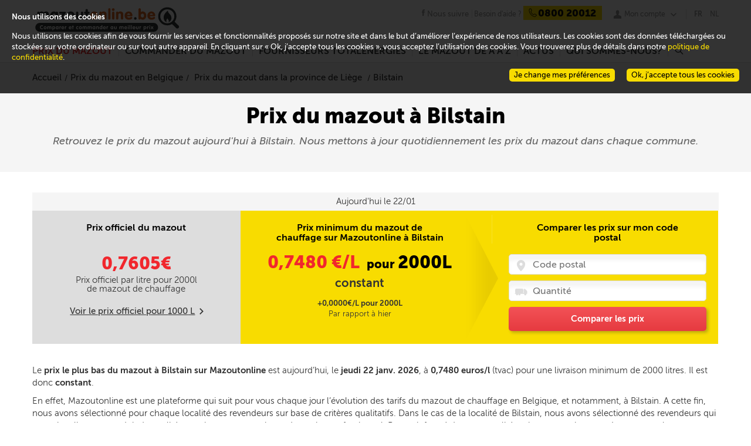

--- FILE ---
content_type: text/html; charset=utf-8
request_url: https://www.mazout-on-line.be/fr/prix-du-mazout-en-belgique/prix-du-mazout-dans-votre-ville/bilstain
body_size: 17407
content:
<!DOCTYPE html><html lang="fr" data-lang="fr-BE"><head><meta charset="utf-8" /><meta name="viewport" content="width=device-width, initial-scale=1" /><title>Prix du mazout à Bilstain : 0,7480 €/litre</title><meta name="description" content="Tous les jours le prix du mazout à Bilstain sur Mazoutonline.be. Achetez votre mazout au meilleur moment et faîtes des économies !" /><meta http-equiv="X-UA-Compatible" content="IE=edge" /><!--[if lt IE 9]><script crossorigin="anonymous" integrity="sha256-oS8HmMogfhbJtbkwDjO9YIok2ILK/MxUZJGAkB9cYhI=" src="/scripts/ie8.min-h-edacb033.js"></script><script crossorigin="anonymous" integrity="sha256-ixzZDyJh1+9XkSTiMmBVkfUsLFn7Ivp0mECI4frnkEQ=" src="/scripts/externals-frontoffice/ie-html5-h-a3b17a19.js"></script><link crossorigin="anonymous" href="/css/common-ie8-h-473d5ab2.css" integrity="sha256-zpXZFyA0EUMEBFLrAzkaiHTYljbyM1muvBOS+69/u0Q=" rel="stylesheet" /></link><![endif]--> <!--[if lt IE 10]><script crossorigin="anonymous" integrity="sha256-xeuhDdFRqXHolUNW6Ou1TQ21lvL27rQiWf0WDjDVcyo=" src="/scripts/externals-frontoffice/placeholder-h-f9a839e8.js"></script><script crossorigin="anonymous" integrity="sha256-DH7u/KaProT+pVaQJr0RAdfUwylzQoYtLbWMVaZU21Q=" src="/scripts/ie9.min-h-36361feb.js"></script><![endif]--><style type="text/css">@font-face{font-family:total;src:url("/fonts/total-v-2.eot");src:url("/fonts/total-v-2.eot?#iefix") format("embedded-opentype"),url("/fonts/total-v-2.woff") format("woff"),url("/fonts/total-v-2.ttf") format("truetype"),url("/fonts/total-v-2.#total") format("svg");font-weight:normal;font-style:normal}</style><link rel="alternate" href="/fr/prix-du-mazout-en-belgique/prix-du-mazout-dans-votre-ville/bilstain" hreflang="fr-be" /><link rel="alternate" href="/nl/mazoutprijs-in-belgie/mazoutprijs-in-uw-stad/bilstain" hreflang="nl-be" /><script type="application/ld+json">
    {  "@context" : "http://schema.org",
    "@type" : "WebSite",
    "name" : "www.mazout-on-line.be",
    "alternateName" : "Comparer et commander au meilleur prix",
    "url" : "https://www.mazout-on-line.be"
    }
    {  "@context" : "http://schema.org",
    "@type" : "Organization",
    "name" : "www.mazout-on-line.be",
    "url" : "https://www.mazout-on-line.be",
    "logo" : "https://www.mazout-on-line.be/images/design/logo-mol-fr.svg",
    }
    { "@context" : "http://schema.org"",
    "@type" : "Organization"",
    "name" : "www.mazout-on-line.be"",
    "url" : "https://www.mazout-on-line.be",
    "sameAs" : [ "http://www.facebook.com",
    "http://www.twitter.com"]
    }
</script><link crossorigin="anonymous" href="/bootstrap/css/bootstrap.min-h-3bc9cff3.css" integrity="sha256-c8IPYGtnmAsxJ2fBu2rQhRzERvMxuLCOBqvoupUBUts=" rel="stylesheet" /><link crossorigin="anonymous" href="/css/frontoffice.min-h-21a3f7bd.css" integrity="sha256-umMUECoSCvrtp30x4pbPnCXUIz4ALxPwRnaWGLL1BO0=" rel="stylesheet" /><script crossorigin="anonymous" integrity="sha256-a4jx85qGmjSQ+xnaEEfAfkd2ZIPCmttpxYql1qqlyec=" src="/scripts/polyfill.min-h-b40d4a7f.js"></script><link rel="apple-touch-icon" sizes="57x57" href="/apple-touch-icon-57x57-h-40C61C62.png" /><link rel="apple-touch-icon" sizes="60x60" href="/apple-touch-icon-60x60-h-BE2EBECF.png" /><link rel="apple-touch-icon" sizes="72x72" href="/apple-touch-icon-72x72-h-55550AC2.png" /><link rel="apple-touch-icon" sizes="76x76" href="/apple-touch-icon-76x76-h-1B21F17D.png" /><link rel="apple-touch-icon" sizes="114x114" href="/apple-touch-icon-114x114-h-82588C5D.png" /><link rel="apple-touch-icon" sizes="120x120" href="/apple-touch-icon-120x120-h-8E8A1352.png" /><link rel="apple-touch-icon" sizes="144x144" href="/apple-touch-icon-144x144-h-EDB3BB1B.png" /><link rel="apple-touch-icon" sizes="152x152" href="/apple-touch-icon-152x152-h-5B77B4C2.png" /><link rel="apple-touch-icon" sizes="180x180" href="/apple-touch-icon-180x180-h-B8673591.png" /><link rel="icon" type="image/png" href="/favicon-32x32-h-627800C0.png" sizes="32x32" /><link rel="icon" type="image/png" href="/favicon-194x194-h-1E781B71.png" sizes="194x194" /><link rel="icon" type="image/png" href="/favicon-96x96-h-A18ED434.png" sizes="96x96" /><link rel="icon" type="image/png" href="/android-chrome-192x192-h-C1492D20.png" sizes="192x192" /><link rel="icon" type="image/png" href="/favicon-16x16-h-13B76F97.png" sizes="16x16" /><link rel="manifest" href="/Manifest/manifest-h-35B363DE.json" /><meta name="msapplication-TileColor" content="#da532c" /><meta name="msapplication-TileImage" content="/mstile-144x144-h-C97B47FD.png" /><meta name="theme-color" content="#ffffff" /><script crossorigin="anonymous" integrity="sha256-UuY4Fti2efQtmTvkkruZxxMGfAKN+HAy2P1UtN3nTj8=" src="/scripts/jquery-1.10.2.min-h-1dada6b1.js"></script><script crossorigin="anonymous" integrity="sha256-xNBpvv/4tkEEK6+SwkD0kV03boD3Cl0bJNHzGCpstEM=" src="/scripts/jquery-ui.min-h-ac004d30.js"></script><link crossorigin="anonymous" href="/css/cookie-law.min-h-23b16e04.css" integrity="sha256-nASSnvpCiSe6TqYlAz1b1t2MAR8Qaqn+GFwjUwq1MQk=" rel="stylesheet" /></head><body data-host="https://logs1406" data-key="561890" data-lang="1" data-xtcore="xtcore.js" data-screen-set="mazout-online-prod-RegistrationLogin"><div class="helpdesk-chat" data-lang=""></div><div class="notifications"><ul></ul><span data-message-id="loadPage">Une erreur technique est survenue lors de l&#39;ex&#233;cution de la page</span></div><header class="main-size" itemscope="itemscope" itemtype="http://schema.org/Corporation"><a class="mobile-burger" href="#" rel="nofollow"><div>x</div></a> <a class="mobile-account" href="#" rel="nofollow"><div>u</div></a>  <a class="mobile-facebook" href="https://www.facebook.com/mazoutonline/" rel="nofollow"><div>j</div></a> <a class="logo" itemprop="url" href="/fr/"> <img itemprop="logo" src="/images/design/logo-mol-fr-h-67718F9E.svg" alt="Comparer et commander au meilleur prix" /> </a><aside><a class="facebook-link" href="https://www.facebook.com/mazoutonline/" target="_blank"><span>Nous suivre</span></a> <span class="help"> <span itemprop="name" class="help-name">Mazoutonline</span> <span class="help-text">Besoin d&#39;aide ?</span> <span itemprop="telephone" class="help-phone"><span>0800 20012</span></span> </span> <span class="my-account"><ul class="menu-account no-popup"><li><span> <a href="#" rel="nofollow" class="popin-link" data-popin="login"> Mon compte </a> </span> <span></span><ul></ul></li></ul></span> <span class="language-selector"> <span> <a class="selector current-language" href="/fr/prix-du-mazout-en-belgique/prix-du-mazout-dans-votre-ville/bilstain">FR</a> <a href="/nl/mazoutprijs-in-belgie/mazoutprijs-in-uw-stad/bilstain">NL</a> </span> </span></aside></header><nav class="main-size main-menu"><div><div class="mobile-help"><div class="help"><div class="mobile-search"><input type="search" placeholder="Rechercher" /> <a href="/fr/recherche/"><span>r</span></a></div><div class="language-selector-nav"><a class="active" href="/fr/prix-du-mazout-en-belgique/prix-du-mazout-dans-votre-ville/bilstain">FR</a> <a href="/nl/mazoutprijs-in-belgie/mazoutprijs-in-uw-stad/bilstain">NL</a></div><span class="help-text">Besoin d&#39;aide ?</span> <span class="help-phone phone-clickable-mobile"> <span> <tel>0800 20012</tel> </span> </span></div></div><ul class="menu"><li id="2723"><a href="/fr/prix-du-mazout-en-belgique/" class="red-link desktop-menu selected-link">Prix du mazout</a> <a href="#" class="red-link mobile-menu" onclick="displayFrontMenu($('#2723'))">Prix du mazout</a> <span></span><ul><li class="submenu-3-zones submenu-price-fuel submenu-price-fuel-fr"><ul><li><a href="/fr/prix-du-mazout-en-belgique/">Prix du mazout aujourd&#39;hui</a></li><li><a href="/fr/prix-du-mazout-en-belgique/prix-officiel-du-mazout/">Prix officiel du mazout</a></li><li><a href="/fr/prix-du-mazout-en-belgique/decomposition-du-prix-du-mazout/">D&#233;composition du prix du mazout</a></li><li><a href="/fr/prix-du-mazout-en-belgique/evolution-et-prevision-du-prix-du-mazout/">Evolution et pr&#233;vision du prix du mazout</a></li><li><a href="/fr/prix-du-mazout-en-belgique/comparer-les-prix-du-mazout/">Comparer les prix du mazout</a></li></ul><ul class="sub-price-chart"><li><strong class="oil-price-evolution-title"> Evolution du prix officiel du mazout </strong><div class="widget-pricehistorychart" data-month-labels="janv.|févr.|mars|avr.|mai|juin|juil.|août|sept.|oct.|nov.|déc." data-official-price="Prix du mazout" data-bigview="False" data-hidenewslettersubscribe="" data-showinfopriceexpert="" data-showrange="True" data-webserviceurl="" data-hidepriceevolutiondetails="" data-cityid="" data-quarter="True"><div><div class="graph"><canvas class="widget-pricehistorychart-chart"></canvas> <select style="display:none"><option value="Month">1 mois</option><option value="Quarter" selected="selected">3 mois</option><option value="Half">6 mois</option><option value="Year">1 an</option><option value="ThreeYears">3 ans</option><option value="FiveYears">5 ans</option></select><div class="widget-pricehistorychart-tooltip"></div></div></div><div class="widget-pricehistorychart-footer"><div>Par rapport &#224; la semaine derni&#232;re :<br /> <strong> Prix en hausse <span>0,7605€</span><sub>/l</sub> <b data-icon="k"></b> </strong></div></div></div><script type="text/x-jsrender" id="legend-template">
    {{for Series}}
    <span class="legend-line" style="border-bottom-color:{{:Color}}; border-bottom-width:{{:LineWidth}}px"></span>
    <span class="legend-label">{{:Name}}</span>
    {{/for}}
</script></li><li></li></ul><ul class="sub-suppliers-finder-form"><li><div class="widget-suppliersfinderform widget-suppliersfinderform-mini"><span class="headline"> <strong> </strong> </span> <span class="sub-headline"> <strong>Prix du mazout pr&#232;s de chez vous</strong> </span><form class="validate" id="filterForm"><p class="beforeCP"><span class="zipcode"> <input id="widget-suppliersfinderform-2 widget-suppliersfinderform-mini-zipcode-2" name="widget-suppliersfinderform-2 widget-suppliersfinderform-mini-zipcode-2" class="text-box text-box-size-1 error-tablet-bottom error-mobile-bottom error-bottom" type="number" pattern="\d*" placeholder="Code postal" required="required" data-rule-required="true" data-rule-digits="true" data-rule-range="1000,9999" data-msg-range="Code postal incorrect" data-rule-check-zipcode="true" /> </span></p><p class="afterCP" hidden="hidden"><a href="#" rel="nofollow" class="quantityButton minus" style="text-decoration:none"> <span> - </span> </a> <span class="quantity"> <input name="widget-suppliersfinderform-2 widget-suppliersfinderform-mini-quantity-2" id="widget-suppliersfinderform-2 widget-suppliersfinderform-mini-quantity-2" class="text-box text-box-size-1 error-tablet-bottom error-mobile-bottom error-bottom" type="number" pattern="\d*" placeholder="Quantité" required="required" data-rule-required="true" data-rule-digits="true" data-rule-range="500,3000" data-msg-range="Veuillez entrer une quantité entre 500 et 2000L" /> <label class="quantityLabel">litres</label> </span> <a href="#" rel="nofollow" class="quantityButton plus" style="text-decoration:none"> <span> + </span> </a></p><p class="beforeCP"><a href="#" rel="nofollow" class="action-button-size-3 button-red search cp"> <span> Suivant </span> </a></p><p class="afterCP" hidden="hidden"><a href="/fr/voir-les-prix/" rel="nofollow" class="action-button-size-3 button-red search price"> <span> Comparer les prix </span> </a></p></form></div></li></ul></li></ul></li><li id="1977"><a href="/fr/commander-du-mazout/achat-de-mazout/" class="red-link desktop-menu">Commander du mazout</a> <a href="#" class="red-link mobile-menu" onclick="displayFrontMenu($('#1977'))">Commander du mazout</a> <span></span><ul><li class="submenu-3-zones submenu-order-fuel submenu-order-fuel-fr"><ul><li><a href="/fr/commander-du-mazout/achat-de-mazout/">Achat de mazout</a></li><li><a href="/fr/commander-du-mazout/livraison-de-mazout/">Livraison de mazout</a></li><li><a href="/fr/commander-du-mazout/commander-son-mazout-moins-cher/">Commande de mazout moins cher</a></li><li><a href="/fr/commander-du-mazout/quel-est-le-meilleur-moment-pour-commander/">Quel est le meilleur moment pour commander ?</a></li><li><a href="/fr/commander-du-mazout/mazout-pour-les-professionnels/">Mazout pour les professionnels</a></li><li><a href="/fr/commander-du-mazout/quel-mazout-choisir/">Quel mazout choisir ?</a></li><li><a href="/fr/commander-du-mazout/achat-groupe-de-mazout/">Achat group&#233; de mazout</a></li></ul><ul class="sub-how-to-order"><li><div><span class="headline"> Commander sur Mazoutonline<br />C'est très simple! </span><ul><li><span class="bullet">1</span> <span class="bullet-text">Vous comparez les prix et services des fournisseurs TotalEnergies près de chez vous</span></li><li><span class="bullet">2</span> <span class="bullet-text">Vous choississez le fournisseur TotalEnergies qui vous convient</span></li><li><span class="bullet">3</span> <span class="bullet-text">Vous convenez des modalités de livraison avec votre fournisseur TotalEnergies</span></li></ul><img data-lazy="" class="order" data-src="/images/design/order-fr-h-6C5AA86C.svg" alt="Je commande" /> <img data-lazy="" class="order-arrow" data-src="/images/design/order-arrow-h-9F50DBAB.svg" /></div></li></ul><ul class="sub-suppliers-finder-form"><li><div class="widget-suppliersfinderform widget-suppliersfinderform-mini"><span class="headline"> <strong> </strong> </span> <span class="sub-headline"> <strong>Prix du mazout pr&#232;s de chez vous</strong> </span><form class="validate" id="filterForm"><p class="beforeCP"><span class="zipcode"> <input id="widget-suppliersfinderform-1 widget-suppliersfinderform-mini-zipcode-1" name="widget-suppliersfinderform-1 widget-suppliersfinderform-mini-zipcode-1" class="text-box text-box-size-1 error-tablet-bottom error-mobile-bottom error-bottom" type="number" pattern="\d*" placeholder="Code postal" required="required" data-rule-required="true" data-rule-digits="true" data-rule-range="1000,9999" data-msg-range="Code postal incorrect" data-rule-check-zipcode="true" /> </span></p><p class="afterCP" hidden="hidden"><a href="#" rel="nofollow" class="quantityButton minus" style="text-decoration:none"> <span> - </span> </a> <span class="quantity"> <input name="widget-suppliersfinderform-1 widget-suppliersfinderform-mini-quantity-1" id="widget-suppliersfinderform-1 widget-suppliersfinderform-mini-quantity-1" class="text-box text-box-size-1 error-tablet-bottom error-mobile-bottom error-bottom" type="number" pattern="\d*" placeholder="Quantité" required="required" data-rule-required="true" data-rule-digits="true" data-rule-range="500,3000" data-msg-range="Veuillez entrer une quantité entre 500 et 2000L" /> <label class="quantityLabel">litres</label> </span> <a href="#" rel="nofollow" class="quantityButton plus" style="text-decoration:none"> <span> + </span> </a></p><p class="beforeCP"><a href="#" rel="nofollow" class="action-button-size-3 button-red search cp"> <span> Suivant </span> </a></p><p class="afterCP" hidden="hidden"><a href="/fr/voir-les-prix/" rel="nofollow" class="action-button-size-3 button-red search price"> <span> Comparer les prix </span> </a></p></form></div></li></ul></li></ul></li><li id="2741"><a href="/fr/fournisseurs/" class="red-link desktop-menu">Fournisseurs TotalEnergies</a> <a href="#" class="red-link mobile-menu" onclick="displayFrontMenu($('#2741'))">Fournisseurs TotalEnergies</a> <span></span><ul><li class="submenu-3-zones submenu-supplier submenu-supplier-fr"><ul class="sub-suppliers-finder-form"><li><div class="widget-suppliersfinderform widget-suppliersfinderform-mini"><span class="headline"> <strong> </strong> </span> <span class="sub-headline"> <strong>Prix du mazout pr&#232;s de chez vous</strong> </span><form class="validate" id="filterForm"><p class="beforeCP"><span class="zipcode"> <input id="widget-suppliersfinderform-3 widget-suppliersfinderform-mini-zipcode-3" name="widget-suppliersfinderform-3 widget-suppliersfinderform-mini-zipcode-3" class="text-box text-box-size-1 error-tablet-bottom error-mobile-bottom error-bottom" type="number" pattern="\d*" placeholder="Code postal" required="required" data-rule-required="true" data-rule-digits="true" data-rule-range="1000,9999" data-msg-range="Code postal incorrect" data-rule-check-zipcode="true" /> </span></p><p class="afterCP" hidden="hidden"><a href="#" rel="nofollow" class="quantityButton minus" style="text-decoration:none"> <span> - </span> </a> <span class="quantity"> <input name="widget-suppliersfinderform-3 widget-suppliersfinderform-mini-quantity-3" id="widget-suppliersfinderform-3 widget-suppliersfinderform-mini-quantity-3" class="text-box text-box-size-1 error-tablet-bottom error-mobile-bottom error-bottom" type="number" pattern="\d*" placeholder="Quantité" required="required" data-rule-required="true" data-rule-digits="true" data-rule-range="500,3000" data-msg-range="Veuillez entrer une quantité entre 500 et 2000L" /> <label class="quantityLabel">litres</label> </span> <a href="#" rel="nofollow" class="quantityButton plus" style="text-decoration:none"> <span> + </span> </a></p><p class="beforeCP"><a href="#" rel="nofollow" class="action-button-size-3 button-red search cp"> <span> Suivant </span> </a></p><p class="afterCP" hidden="hidden"><a href="/fr/voir-les-prix/" rel="nofollow" class="action-button-size-3 button-red search price"> <span> Comparer les prix </span> </a></p></form></div></li></ul><ul><li><div><div>Fournisseurs de mazout TotalEnergies en Belgique</div><div class="home-city-card-container"><div class="home-city-card home-city-card-odd"><div><a href="/fr/prix-du-mazout-en-belgique/prix-du-mazout-dans-la-province-de-liege/"> <span class="bkg_hover"></span> <img data-lazy="" data-src="/media/1150/wide_liege-h-82F7C4B9.jpg" alt="mazout Liège" /><div class="city-name">Li&#232;ge</div><span class="suppliers"> 15 Fournisseurs </span> </a></div></div><div class="home-city-card home-city-card-even"><div><a href="/fr/prix-du-mazout-en-belgique/prix-du-mazout-dans-la-province-de-namur/"> <span class="bkg_hover"></span> <img data-lazy="" data-src="/media/1151/wide_namur-h-9FCD570A.jpg" alt="mazout Namur" /><div class="city-name">Namur</div><span class="suppliers"> 14 Fournisseurs </span> </a></div></div><div class="home-city-card home-city-card-odd"><div><a href="/fr/prix-du-mazout-en-belgique/prix-du-mazout-dans-la-province-danvers/"> <span class="bkg_hover"></span> <img data-lazy="" data-src="/media/1148/wide_antwerpen-h-56B51F2D.jpg" alt="mazout Anvers" /><div class="city-name">Anvers</div><span class="suppliers"> 8 Fournisseurs </span> </a></div></div><div class="home-city-card home-city-card-even"><div><a href="/fr/prix-du-mazout-en-belgique/prix-du-mazout-en-flandre-orientale/"> <span class="bkg_hover"></span> <img data-lazy="" data-src="/media/1155/wide_oostvlaanderen-h-AE544C6E.jpg" alt="mazout Flandre-Orientale" /><div class="city-name">Flandre-Orientale</div><span class="suppliers"> 16 Fournisseurs </span> </a></div></div></div></div><div class="clear show-all-suppliers"><a class="all-suppliers" href="/fr/fournisseurs/"> Voir tous les fournisseurs TotalEnergies </a></div></li></ul></li></ul></li><li id="1979"><a href="/fr/le-mazout-de-a-a-z/tout-savoir-sur-le-mazout/quest-ce-que-le-mazout/" class="red-link desktop-menu">Le mazout de A &#224; Z</a> <a href="#" class="red-link mobile-menu" onclick="displayFrontMenu($('#1979'))">Le mazout de A &#224; Z</a> <span></span><ul><li class="submenu-3-zones submenu-fuel-aaz submenu-fuel-aaz-fr"><ul><li id="2009" onclick="displayFontMenuLevel3($('#2009'))">Tout savoir sur le mazout</li><li><a href="/fr/le-mazout-de-a-a-z/tout-savoir-sur-le-mazout/quest-ce-que-le-mazout/">Qu&#39;est-ce-que le mazout ?</a></li><li><a href="/fr/le-mazout-de-a-a-z/tout-savoir-sur-le-mazout/les-proprietes-du-mazout/">Les propri&#233;t&#233;s du mazout</a></li><li><a href="/fr/le-mazout-de-a-a-z/tout-savoir-sur-le-mazout/le-mazout-et-les-autres-energies-de-chauffage/">Le mazout et les autres &#233;nergies de chauffage</a></li></ul><ul><li id="2010" onclick="displayFontMenuLevel3($('#2010'))">Produits et services</li><li><a href="/fr/le-mazout-de-a-a-z/produits-et-services/le-mazout-de-qualite-superieure/">Le mazout de qualit&#233; sup&#233;rieure</a></li><li><a href="/fr/le-mazout-de-a-a-z/produits-et-services/le-gasoil-diesel-extra/">Le Gasoil Diesel (Gasoil Extra)</a></li><li><a href="/fr/le-mazout-de-a-a-z/produits-et-services/mazout-avec-additifs/">Le mazout avec additifs </a></li><li><a href="/fr/le-mazout-de-a-a-z/produits-et-services/lentretien-de-chaudiere/">L&#39;entretien de chaudi&#232;re</a></li><li><a href="/fr/le-mazout-de-a-a-z/produits-et-services/le-nettoyage-de-cuve/">Nettoyage de sa cuve &#224; mazout : le bon r&#233;flexe</a></li></ul><ul><li id="2011" onclick="displayFontMenuLevel3($('#2011'))">Primes et r&#233;glementations</li><li><a href="/fr/le-mazout-de-a-a-z/primes-et-reglementations/primes-et-aides/">Primes et aides &#224; l&#39;&#233;nergie</a></li><li><a href="/fr/le-mazout-de-a-a-z/primes-et-reglementations/reglementations-et-securite/">R&#233;glementations et s&#233;curit&#233;</a></li></ul></li></ul></li><li id="2032"><a href="/fr/actualites/" class="red-link desktop-menu">Actus</a> <a href="#" class="red-link mobile-menu" onclick="displayFrontMenu($('#2032'))">Actus</a> <span></span><ul><li class="submenu-3-zones submenu-actus submenu-actus-fr"><ul><li>Tout savoir sur le mazout</li><li><a href="/fr/actualites/le-prix-du-mazout/">Le prix du mazout</a></li><li><a href="/fr/actualites/economies-denergie/">Economies d&#39;&#233;nergie</a></li><li><a href="/fr/actualites/equipement-de-chauffage-au-mazout/">Equipement de chauffage au mazout</a></li><li><a href="/fr/actualites/astuces-et-conseils/">Astuces et conseils</a></li><li><a href="/fr/actualites/actualites-mazoutonline/">Actualit&#233;s Mazoutonline</a></li></ul><ul><li>Derniers articles</li><li><div class="menu-article"><a href="/fr/actualites/astuces-et-conseils/votre-commande-de-mazout-en-ligne-rapide-et-en-toute-transparence/"> <img data-lazy="" data-src="/media/1618264/homme-femme.menu-h-1D9D0D14.jpg" alt="" /> </a> <span class="menu-article-title"><a href="/fr/actualites/astuces-et-conseils/votre-commande-de-mazout-en-ligne-rapide-et-en-toute-transparence/">Votre commande de mazout en ligne : rapide et en toute transparence</a></span> <span class="menu-article-intro">Commander du mazout n’a jamais &#233;t&#233; aussi efficace avec Mazoutonline. Notre plateforme a &#233;t&#233; &#233;tudi&#233;e pour vous permettre de commander votre carburant en toute transparence et avec une simplicit&#233; d&#233;concertante.</span> <span class="menu-article-more"> <a href="/fr/actualites/astuces-et-conseils/votre-commande-de-mazout-en-ligne-rapide-et-en-toute-transparence/"> Lire la suite </a> </span></div></li></ul><ul><li></li><li><div class="menu-article"><a href="/fr/actualites/astuces-et-conseils/mazout-ordinaire-ou-mazout-ultra-lequel-choisir/"> <img data-lazy="" data-src="/media/1618266/labo.menu-h-95441487.jpg" alt="" /> </a> <span class="menu-article-title"><a href="/fr/actualites/astuces-et-conseils/mazout-ordinaire-ou-mazout-ultra-lequel-choisir/">Mazout ordinaire ou mazout Ultra, lequel choisir ?</a></span> <span class="menu-article-intro">Aujourd’hui, se chauffer repr&#233;sente un certain budget. Faut-il choisir le mazout de chauffage le moins cher pour remplir sa cuve ? &#192; quels d&#233;tails devez-vous &#234;tre attentif ?</span> <span class="menu-article-more"> <a href="/fr/actualites/astuces-et-conseils/mazout-ordinaire-ou-mazout-ultra-lequel-choisir/"> Lire la suite </a> </span></div></li><li><a href="/fr/actualites/"> Voir tous les articles </a></li></ul></li></ul></li><li id="1995"><a href="/fr/qui-sommes-nous/pourquoi-choisir-mazoutonline/" class="red-link desktop-menu">Qui sommes-nous?</a> <a href="#" class="red-link mobile-menu" onclick="displayFrontMenu($('#1995'))">Qui sommes-nous?</a> <span></span><ul><li class="simple-menu"><a href="/fr/qui-sommes-nous/pourquoi-choisir-mazoutonline/">Pourquoi choisir Mazoutonline?</a></li><li class="simple-menu"><a href="/fr/qui-sommes-nous/contact/">Contact</a></li><li class="simple-menu"><a href="/fr/qui-sommes-nous/faq/">FAQ</a></li><li class="simple-menu"><a href="/fr/legalite/conditions-generales-dutilisation/">Conditions g&#233;n&#233;rales d&#39;utilisation</a></li></ul></li><li class="menu-search"><a class="menu-search-link" href="#" rel="nofollow"> r </a> <span></span><div class="menu-search-panel"><input type="search" class="menu-search-box text-box text-box-size-3" /> <a class="action-button-size-4 button-red menu-search-button" href="/fr/recherche/"> Rechercher </a></div></li></ul><div class="mobile-contact-us"><a href="/fr/qui-sommes-nous/contact/" rel="nofollow" class="action-button-size-2 button-red"> <span> Nous contacter </span> </a></div></div></nav> <nav class="main-size account-menu"><div style="position:absolute;right:0"><ul class="menu"><li><a href="#" class="popin-link" data-popin="login">Connexion</a></li></ul></div></nav><section><div class="ProductPrice ProductPriceCity" id="productPriceCity" data-cityid="59522"><div class="full-size header_productprice"><div class="main-size"><ol itemscope="itemscope" itemtype="http://schema.org/BreadcrumbList" class="breadcrumb"><li itemprop="itemListElement" itemscope="itemscope" itemtype="http://schema.org/ListItem"><a href="/" itemprop="item"><span itemprop="name">Accueil</span></a><meta itemprop="position" content="1" /></li><li itemprop="itemListElement" itemscope="itemscope" itemtype="http://schema.org/ListItem"><a href="/fr/prix-du-mazout-en-belgique/" itemprop="item"><span itemprop="name">Prix du mazout en Belgique</span></a><meta itemprop="position" content="2" /></li><li itemprop="itemListElement" itemscope="itemscope" itemtype="http://schema.org/ListItem"><a href="/fr/prix-du-mazout-en-belgique/prix-du-mazout-dans-la-province-de-liege/" itemprop="item"> <span itemprop="name">Prix du mazout dans la province de Li&#232;ge</span> </a><meta itemprop="position" content="3" /></li><li itemprop="itemListElement" itemscope="itemscope" itemtype="http://schema.org/ListItem" class="active"><span itemprop="name">Bilstain</span><meta itemprop="position" content="4" /></li></ol><h1>Prix du mazout à Bilstain</h1><p>Retrouvez le prix du mazout aujourd'hui à Bilstain. Nous mettons à jour quotidiennement les prix du mazout dans chaque commune.</p></div></div><div class="main-size"><section id="officialPriceWidget" class="OfficalPrice"><header>Aujourd&#39;hui le 22/01</header><div class="ProductPrice1000L"><h2>Prix officiel du mazout</h2><div class="price"><a href="/fr/voir-les-prix/" data-zipcode="4831" class="price-link"><span id="price"></span></a></div><div class="resum">Prix officiel par litre pour <span id="currentQuantity"></span>l de mazout de chauffage</div><div class="link"><a id="switchQuantity" href="#">Voir le prix officiel pour <span id="altQuantity"></span> L</a><span>m</span></div></div><div><h2>Prix minimum du mazout de chauffage sur Mazoutonline &#224; Bilstain</h2><div itemprop="offers" itemscope="itemscope" itemtype="http://schema.org/Offer" class="price"><a href="/fr/voir-les-prix/" data-zipcode="4831" class="price-link"> <span itemprop="price" class="current-price">0,7480</span> €/L </a> <span>pour</span>2000L</div><div class="report"><div class="ReportEvolution">constant</div><p>+0,0000€/L pour 2000L <span>Par rapport &#224; hier</span></p></div></div><div class="search"><h2>Comparer les prix sur mon code postal</h2><form id="filterForm"><div class="search-field"><span class="cp"><input placeholder="Code postal" name="zipcode" class="error-tablet-bottom error-mobile-bottom error-floating-left" id="zipcodeInput" type="number" pattern="\d*" data-rule-required="true" data-rule-minlength="4" data-rule-maxlength="4" data-rule-digits="true" data-rule-check-zipcode="true" /></span> <span class="qty"><input placeholder="Quantité" name="quantity" class="error-tablet-bottom error-mobile-bottom error-floating-left" id="quantityInput" type="number" pattern="\d*" data-rule-required="true" data-rule-range="500,3000" /></span> <a id="searchPrices" class="button-red" rel="nofollow" href="/fr/voir-les-prix/">Comparer les prix</a></div></form></div></section><div class="content-txt"><p>Le <b>prix le plus bas du mazout à Bilstain sur Mazoutonline</b> est aujourd’hui, le <b>jeudi 22 janv. 2026</b>, à <b>0,7480 euros/l</b> (tvac) pour une livraison minimum de 2000 litres. Il est donc <b>constant</b>.</p><p>En effet, Mazoutonline est une plateforme qui suit pour vous chaque jour l’&#233;volution des tarifs du mazout de chauffage en Belgique, et notamment, &#224; Bilstain. A cette fin, nous avons s&#233;lectionn&#233; pour chaque localit&#233; des revendeurs sur base de crit&#232;res qualitatifs. Dans le cas de la localit&#233; de Bilstain, nous avons s&#233;lectionn&#233; des revendeurs qui pouvaient livrer un produit de qualit&#233; et toujours avec un niveau de service professionnel. Restez inform&#233; de nos actualit&#233;s prix en vous abonnant &#224; notre newsletter.</p><p>Notez qu’il s’agit d’un prix du mazout minimum, communiqu&#233; &#224; titre informatif. Le tarif final sera celui indiqu&#233; lors de votre achat.</p></div><section id="list-suppliers" class="list-Suppliers"></section><div><h2>Evolution du prix du mazout &#224; Bilstain</h2><div class="widget-pricehistorychart" data-month-labels="janv.|févr.|mars|avr.|mai|juin|juil.|août|sept.|oct.|nov.|déc." data-official-price="Prix du mazout" data-bigview="True" data-hidenewslettersubscribe="True" data-showinfopriceexpert="" data-showrange="True" data-webserviceurl="/umbraco/api/PriceHistoryChartApi/GetHistoryForCity" data-hidepriceevolutiondetails="True" data-cityid="59522" data-quarter="True"><div><div class="graph"><canvas class="widget-pricehistorychart-chart"></canvas> <select style="display:none"><option value="Month">1 mois</option><option value="Quarter" selected="selected">3 mois</option><option value="Half">6 mois</option><option value="Year">1 an</option><option value="ThreeYears">3 ans</option><option value="FiveYears">5 ans</option></select><div class="widget-pricehistorychart-tooltip"></div></div></div><div class="legend"></div></div><script type="text/x-jsrender" id="legend-template">
    {{for Series}}
    <span class="legend-line" style="border-bottom-color:{{:Color}}; border-bottom-width:{{:LineWidth}}px"></span>
    <span class="legend-label">{{:Name}}</span>
    {{/for}}
</script></div><div class="featured-snippet"><h2>Prix du mazout de chauffage aujourd&#39;hui &#224; Bilstain</h2><table><thead><tr><th>Date</th><th class="taRight">Prix officiel (€/L)</th><th class="taRight">Mois dernier (€/L)</th><th class="taRight">Année dernière (€/L)</th></tr></thead><tbody><tr><td>22/01/2026</td><td class="taRight">0,7605</td><td class="taRight">0,7146</td><td class="taRight">0,9199</td></tr><tr><td>21/01/2026</td><td class="taRight">0,7529</td><td class="taRight">0,7146</td><td class="taRight">0,9289</td></tr><tr><td>20/01/2026</td><td class="taRight">0,7565</td><td class="taRight">0,7146</td><td class="taRight">0,9311</td></tr><tr><td>19/01/2026</td><td class="taRight">0,7440</td><td class="taRight">0,7155</td><td class="taRight">0,9311</td></tr><tr><td>18/01/2026</td><td class="taRight">0,7440</td><td class="taRight">0,7074</td><td class="taRight">0,9311</td></tr><tr><td>17/01/2026</td><td class="taRight">0,7440</td><td class="taRight">0,7211</td><td class="taRight">0,9340</td></tr><tr><td>16/01/2026</td><td class="taRight">0,7586</td><td class="taRight">0,7289</td><td class="taRight">0,9203</td></tr></tbody></table></div><section class="recommendedcontent"><h2>Tout savoir sur le prix du mazout</h2><article><a href="/fr/prix-du-mazout-en-belgique/prix-officiel-du-mazout/"> <img data-lazy="" data-src="/media/1243/prixofficieldumazout.menu-h-B6E79EA1.jpg" alt="Prix officiel du mazout " /> </a><h3><a href="/fr/prix-du-mazout-en-belgique/prix-officiel-du-mazout/">Prix officiel du mazout</a></h3><p>Quotidiennement, l’Etat fixe un prix officiel du mazout, son prix maximal de vente. Il garantit l’approvisionnement du pays et renforce la stabilit&#233; des prix.</p></article><article><a href="/fr/prix-du-mazout-en-belgique/decomposition-du-prix-du-mazout/"> <img data-lazy="" data-src="/media/1244/compositionprixmazout.menu-h-0A6CF6F7.jpg" alt="Décomposition prix officiel du mazout" /> </a><h3><a href="/fr/prix-du-mazout-en-belgique/decomposition-du-prix-du-mazout/">D&#233;composition du prix du mazout</a></h3><p>D&#233;couvrez les nombreux composants du prix officiel du mazout de chauffage, prix maximum auquel votre fournisseur peut facturer le combustible.</p></article><article><a href="/fr/prix-du-mazout-en-belgique/comparer-les-prix-du-mazout/"> <img data-lazy="" data-src="/media/1246/comparerprixavantdacheter.menu-h-1292472C.jpg" alt="" /> </a><h3><a href="/fr/prix-du-mazout-en-belgique/comparer-les-prix-du-mazout/">Comparer les prix du mazout</a></h3><p>Avant d’acheter, comparez les prix du mazout en tenant compte de la qualit&#233; du produit, du s&#233;rieux et de la flexibilit&#233; du fournisseur</p></article></section><div class="suppliers-cities"><h2>Les 10 villes les plus proches&gt;&gt;</h2><div class="ListCity"><ul><li class="column-0"><a href="/fr/prix-du-mazout-en-belgique/prix-du-mazout-dans-votre-ville/andrimont"> Andrimont </a></li><li class="column-0"><a href="/fr/prix-du-mazout-en-belgique/prix-du-mazout-dans-votre-ville/baelen"> Baelen </a></li></ul><ul><li class="column-1"><a href="/fr/prix-du-mazout-en-belgique/prix-du-mazout-dans-votre-ville/clermont-4890"> Clermont </a></li><li class="column-1"><a href="/fr/prix-du-mazout-en-belgique/prix-du-mazout-dans-votre-ville/dison"> Dison </a></li></ul><ul><li class="column-2"><a href="/fr/prix-du-mazout-en-belgique/prix-du-mazout-dans-votre-ville/goe"> Go&#233; </a></li><li class="column-2"><a href="/fr/prix-du-mazout-en-belgique/prix-du-mazout-dans-votre-ville/henri-chapelle"> Henri-Chapelle </a></li></ul><ul><li class="column-3"><a href="/fr/prix-du-mazout-en-belgique/prix-du-mazout-dans-votre-ville/limbourg"> Limbourg </a></li><li class="column-3"><a href="/fr/prix-du-mazout-en-belgique/prix-du-mazout-dans-votre-ville/stembert"> Stembert </a></li></ul><ul><li class="column-4"><a href="/fr/prix-du-mazout-en-belgique/prix-du-mazout-dans-votre-ville/thimister"> Thimister </a></li><li class="column-4"><a href="/fr/prix-du-mazout-en-belgique/prix-du-mazout-dans-votre-ville/welkenraedt"> Welkenraedt </a></li></ul></div></div></div></div><script type="text/x-jsrender" id="list-suppliers-template">
    <h2>Fournisseurs de mazout qui livrent &#224; Bilstain</h2>

    <span>
        {{if (Suppliers.length > 0)}}
        ({{:Suppliers.length}}
        {{if (Suppliers.length > 1)}}
        distributeurs trouv&#233;s)
        {{else}}
        {{if (Suppliers.length == 1)}}distributeur trouv&#233;){{/if}}
        {{/if}}
        {{/if}}
    </span>
    <!--Article full-->
    {{for Suppliers}}
    <article>
        <div class="info-supplier">
            <div class="img">{{if ImageUrl}}<img src="{{:ImageUrl}}">{{/if}}</div>
            <h3><a data-pdtd-href="/fr/fournisseurs/fournisseur/{{:NameSlug}}"><span class="name">{{:Name}}</span></a></h3>
            <address><span>{{:Address}}</span></address>

            <!--Slider-->
            <div class="bkg-slider big">
                <div class="slider">
                    <div class="swiper-container">
                        <!-- Additional required wrapper -->
                        <div class="swiper-wrapper">
                            {{for Options}}
                            <!-- Slides 01-->
                            <div class="swiper-slide">
                                <div>
                                    <img class="picto swiper-lazy" data-src="{{:PictoUrl}}" data-srcset="{{:Picto2XUrl}}" />
                                    <div class="swiper-lazy-preloader"></div>
                                    <span class="label">{{:OptionName}}</span>
                                    <div class="price">
                                        {{if Price == 0}}
                                        Gratuit
                                        {{else}}
                                        {{if Price < 0}}
                                        -
                                        {{else}}
                                        +
                                        {{/if}}
                                        {{currency2absolute:Price}}€
                                        {{/if}}
                                    </div>
                                </div>
                            </div>
                            {{/for}}
                        </div>
                    </div>

                    <a href="#" class="button-prev">w</a>
                    <a href="#" class="button-next">m</a>
                </div>
                <!--End Slider-->

            </div>
        </div>
        <div class="rating-supplier">
            <h3>Les avis de nos clients</h3>
            {{if RatingInfo.ReviewCount > 0}}
            <div class="stars big" itemprop="reviewRating" itemscope="" itemtype="http://schema.org/Rating">
                <span class="rating-value" itemprop="ratingValue">4</span>
                <meta itemprop="worstRating" content="1">
                <meta itemprop="bestRating" content="5">
                {{for RatingInfo.SupplierRatingDots}}
                    {{if value == '1'}}<span class="yellow-star">C</span>{{/if}}
                    {{if value == '0.5'}}<span class="grey-star">i<span class="half-star">@</span></span>{{/if}}
                    {{if value == '0'}}<span class="grey-star">C</span>{{/if}}
                {{/for}}
                <span class="opinion">
                    ({{:RatingInfo.AverageRating}}/5 sur {{:RatingInfo.ReviewCount}} avis)
                </span>
            </div>
            {{for RatingInfo.Reviews}}
            <div class="testimonial">
                <div class="name">
                    <span>{{:FirstName}} {{:LastName}}, </span><span class="city">{{:City}}</span>
                </div>
                <div class="stars big" itemprop="reviewRating" itemscope="" itemtype="http://schema.org/Rating">
                    <span class="rating-value" itemprop="ratingValue">4</span>
                    <meta itemprop="worstRating" content="1">
                    <meta itemprop="bestRating" content="5">
                    {{for SupplierRatingDots}}
                    <span class="{{if value == '1'}}yellow-star{{else}}grey-star{{/if}}">C</span>{{/for}}
                </div>
                <p>
                    <span class="rating-comment">{{:Comment}}</span>
                    <span class="date">{{date:Date}}</span>
                </p>
            </div>
            {{/for}}
            {{else}}
            Aucun avis &#224; ce jour
            {{/if}}
        </div>
        <div class="rating-action">
            <a class="button-red" data-pdtd-href="/fr/fournisseurs/fournisseur/{{:NameSlug}}?zipcode=4831&quantity=1000">
                Voir les prix
            </a>
        </div>

    </article>
    {{/for}}
</script></section><footer><div class="footer-links full-size"><div class="footer-links-content"><div class="main-size"><div class="infos-mol"><a class="logo" href="/fr/"> <img data-lazy="" class="footer-logo" data-src="/images/design/logo-mol-fr-h-67718F9E.svg" alt="Comparer et commander au meilleur prix" /> </a><div class="footer-address">Mazoutonline <br />1, Boulevard Anspach<br />B-1000 Bruxelles <br /></div><p></p><p>Inscrite &#224; la BCE sous le num&#233;ro 0403.063.902</p><p>TVA : BE0403.063.902</p><a href="mailto:info@mazout-on-line.be" target="_blank">info@mazout-on-line.be</a></div><div class="help"><div class="need-help">Besoin d&#39;aide ?</div><div class="customer-service">Notre Help Desk est &#224; votre disposition</div><div class="need-help-phone"><span class="phone-hours-content" itemscope="itemscope" itemtype="http://schema.org/Corporation"> <tel class="phone-number phone-clickable-mobile" itemprop="telephone">0800 20012</tel> <span class="phone-hours">Lundi - Vendredi: 9h-17h</span> </span></div><div class="contact-link"><span><a href="/fr/qui-sommes-nous/contact/">Envoyez nous un e-mail</a></span></div><div class="faq-link"><span><a href="/fr/qui-sommes-nous/faq/">FAQ (Foire aux questions)</a></span></div></div><ul class="links-zone1"><li class="first-level-links"><a href="/fr-bo/connexion/">Acc&#232;s revendeurs</a></li><li class="first-level-links"><div>L&#233;galit&#233;</div><ul class="second-level-links"><li><a href="/fr/legalite/conditions-generales-dutilisation/">Conditions g&#233;n&#233;rales d&#39;utilisation</a></li><li><a href="/fr/legalite/credits/">Cr&#233;dits</a></li><li><a href="/fr/legalite/confidentialite-donnees-personnelles/">Confidentialit&#233; - donn&#233;es personnelles</a></li></ul></li></ul><ul class="links-zone2"><li class="first-level-links"><div>Votre compte Client</div><ul class="second-level-links"><li><a href="#" class="popin-link" data-popin="login"> Connexion </a></li><li><a href="#" class="popin-link" data-popin="login">Gestion de mon compte</a></li><li><a href="#" class="popin-link" data-popin="login">Avis - Commentaires</a></li><li><a href="#" class="popin-link" data-popin="login">Ma Citerne</a></li></ul></li></ul><div class="account-social"><div class="social"><div class="social-links"><div class="follow-us">Nous suivre</div><ul class="second-level-links"><li><a class="social-link facebook-link" href="https://www.facebook.com/mazoutonline/" target="_blank"><span>Facebook</span></a></li></ul></div><a href="/fr/newsletter-abonnement/">S&#39;inscrire &#224; la newsletter</a></div></div><div class="clear"></div></div><div class="mobile-lang-selector"><span class="language-selector"> <span> <a class="selector current-language" href="/fr/prix-du-mazout-en-belgique/prix-du-mazout-dans-votre-ville/bilstain">FR</a> <a href="/nl/mazoutprijs-in-belgie/mazoutprijs-in-uw-stad/bilstain">NL</a> </span> </span></div></div></div><div class="footer-copyright main-size"><nav class="footer-menu"><ul><li><a href="/fr/prix-du-mazout-en-belgique/">Prix du mazout</a></li><li><a href="/fr/commander-du-mazout/achat-de-mazout/">Commander du mazout</a></li><li><a href="/fr/fournisseurs/">Fournisseurs TotalEnergies</a></li><li><a href="/fr/le-mazout-de-a-a-z/tout-savoir-sur-le-mazout/quest-ce-que-le-mazout/">Le mazout de A &#224; Z</a></li><li><a href="/fr/actualites/">Actus</a></li><li><a href="/fr/qui-sommes-nous/pourquoi-choisir-mazoutonline/">Qui sommes-nous?</a></li><li><a href="/fr/plan-du-site/">Plan du site</a></li></ul></nav><div class="clear"><span class="total-service"> <span>Un service propos&#233; par</span> <img data-lazy="" data-src="/images/design/logo_total-h-9E053415.png" data-srcset="/images/design/logo_total@2x-h-7785B790.png" alt="Total" /> </span> <span class="copyright"> Mazoutonline est spécialisé dans l'offre de mazout domestique en ligne (gasoil de chauffage). &copy; Mazoutonline 2023, tous droits réservés </span></div></div></footer><div hidden="hidden" id="chatbot-container" class="chatbot-container compact"><button id="chatbot-toggle" class="chatbot-bubble"> 💬 </button><div class="chatbot-full"><header class="chatbot-header"><img class="chatbot-img" itemprop="logo" src="/images/design/logo-mol-chat.svg" alt="Logo chatbot" /></header><main class="chatbot-messages"><div class="chatbot-message-container"></div></main><footer class="chatbot-footer"><form method="post" action="#"><input type="text" name="message" placeholder="" autocomplete="off" /> <button type="submit" class="chatbot-button"> <svg xmlns="http://www.w3.org/2000/svg" viewBox="0 0 24 24" fill="currentColor" class="chatbot-icon"><path d="M3.478 2.404a.75.75 0 0 0-.926.941l2.432 7.905H13.5a.75.75 0 0 1 0 1.5H4.984l-2.432 7.905a.75.75 0 0 0 .926.94 60.519 60.519 0 0 0 18.445-8.986.75.75 0 0 0 0-1.218A60.517 60.517 0 0 0 3.478 2.404Z" /></svg> </button></form></footer></div></div><script>var errorMessage="";var errorOverload="";</script><div class="popin popin-login" data-popin="login" data-logged-url="/fr/compte-client/vos-commandes/"><div class="popin-header"><span> Connexion </span> <span class="close-cross">y</span></div><div class="popin-content" id="header-login-screen"></div></div><div class="popin popin-share-by-mail" data-popin="share-by-mail"><div class="popin-header">Invitez vos amis sur Mazoutonline <span class="close-cross"> y </span></div><div class="popin-content"><form class="validate share-by-mail-form" novalidate="novalidate"><ol><li><label for="popinFriendEmail">Indiquez l&#39;adresse e-mail de votre ami</label><div class="input-container"><input id="popinFriendEmail" name="Email" type="email" class="text-box text-box-size-3 error-floating-right error-tablet-bottom error-mobile-bottom" placeholder="Adresse e-mail" required="required" data-rule-email="true" /></div></li><li><label for="popinFromFriend">De la part de</label><div class="input-container"><input id="popinFromFriend" name="FromFriend" type="text" class="text-box text-box-size-3 error-floating-right error-tablet-bottom error-mobile-bottom" placeholder="Votre nom" required="required" /></div></li><li><a href="#" class="close-popin cancel-link text-link" style="text-align:right;color:black;display:inline-block;width:49%;text-decoration:underline;padding-right:10px">Annuler</a> <a href="#" class="share-button form-button-right action-button-size-4 button-red">Envoyer</a></li><li id="success"><span>Message envoy&#233;. Merci !</span></li><li></li></ol></form></div></div><div class="popin popin-social-share-by-mail" data-popin="social-share-popin"><div class="popin-header">Partager cet article par e-mail <span class="close-cross"> y </span></div><div class="popin-content"><form class="social-share-by-mail-form"><ol><li><label for="popinSocialFriendEmail">Indiquez l&#39;adresse e-mail de votre ami</label><div class="input-container"><input id="popinSocialFriendEmail" name="Email" type="email" class="text-box text-box-size-3 error-floating-right error-tablet-bottom error-mobile-bottom" placeholder="Adresse e-mail" required="required" data-rule-email="true" /></div></li><li><label for="popinSocialFromFriend">De la part de</label><div class="input-container"><input id="popinSocialFromFriend" name="FromFriend" type="text" class="text-box text-box-size-3 error-floating-right error-tablet-bottom error-mobile-bottom" placeholder="Votre nom" required="required" /></div></li><li><a href="#" class="close-popin cancel-link text-link">Annuler</a> <a href="#" class="share-button form-button-right action-button-size-4 button-red">Envoyer</a></li><li id="success">Message envoy&#233;. Merci !</li></ol></form></div></div><script data-consent="tracking" type="text/plain" async="async" src="https://www.google-analytics.com/analytics.js">
    </script><script data-consent="tracking" type="text/plain">
        window.ga = window.ga || function () { (ga.q = ga.q || []).push(arguments) }; ga.l = +new Date;
        ga('create', 'UA-72436031-1', 'auto');
        ga('send', 'pageview');
    </script><script data-consent="tracking" type="text/plain" async="async" src="https://www.googletagmanager.com/gtag/js?id=AW-933905148">
</script><script data-consent="tracking" type="text/plain">
    window.dataLayer = window.dataLayer || [];
    function gtag(){dataLayer.push(arguments);}
    gtag('js', new Date());
    gtag('config', 'AW-933905148');
</script><script type="text/x-labels" data-validator-messages="" data-check-email-exists="Adresse e-mail déjà utilisée" data-check-password="Complexifiez le mot de passe" data-check-zipcode="Code postal incorrect" data-check-phone="Numéro de téléphone incorrect (+32 50 12 34 56)" data-check-one-phone-number="Au moins un numéro de téléphone est requis" data-check-tankcapacity="Veuillez spécifier la capacité de la citerne" data-check-tanklocation="Veuillez sélectionner au moins une réponse" data-check-tankoverflow="Veuillez sélectionner au moins une réponse" data-check-tankobligatorypresence="Veuillez sélectionner au moins une réponse" data-check-tanksituation="Veuillez sélectionner au moins une réponse" data-check-tankinstallation="Veuillez sélectionner au moins une réponse" data-check-tanktype="Veuillez spécifier le type de citerne" data-check-tankmaterial="Veuillez sélectionner au moins un matériau" data-check-tankothermaterial="Veuillez spécifier le matériau" data-check-values-is-different="Les tranches de volume doivent être différentes" data-check-begin-date-before-end-date="La date de début doit être antérieure à la date de fin" data-check-has-guard-number="Pour activer cette option, vous devez avoir un numéro de GSM de garde" data-check-email="">
</script><script type="text/x-labels" id="validation-labels" data-validator-messages="" data-atleastonedeliveryoption="Veuillez sélectionner au moins une option de livraison" data-check-one-phone-number="Au moins un numéro de téléphone est requis" data-check-cgv-accepted="Veuillez accepter les conditions générales de vente" data-check-tankcapacity-certified="Veuillez certifier que la capacite encore disponible de votre citerne est suffisante" data-check-payment="Veuillez sélectionner un moyen de paiement" data-zipcode="Code postal incorrect" data-password="Complexifiez le mot de passe" data-phone="Numéro de téléphone incorrect (+32 50 12 34 56)">
</script><script crossorigin="anonymous" integrity="sha256-1n5FZ02piWM6l6T8jB8TktK4D4/UWhstdrncqfLA0cI=" src="/scripts/ie.min-h-2000c00b.js"></script><script crossorigin="anonymous" integrity="sha256-ATtgurZFFtYmfA0Y5j381nE4gca1Qq/I2OBH39wRFR0=" src="/scripts/externals-frontoffice.min-h-6d320e48.js"></script><script crossorigin="anonymous" integrity="sha256-tpCNnOJzxltSlynG5Y/1mGX3sb06xOB/yA+s87AVs1Y=" src="/scripts/frontoffice.min-h-37148e87.js"></script><script crossorigin="anonymous" integrity="sha256-FbxPEVHyxrCU6yxa0N2ujNLnlMQMpMcUxg9xF33YmPE=" src="/scripts/chatbot.min-h-9af53461.js"></script><script crossorigin="anonymous" integrity="sha256-oaSw0FSJ2u0qpGay35L7auV0mn8T20GnXIeZG+0vow0=" src="/scripts/jquery.validate/jquery.validate.min-h-c156ff7e.js"></script><script crossorigin="anonymous" integrity="sha256-KVxTLrbVAkBxp5/vxngVjTRa3flX23DuabZZpt0vBqU=" src="/scripts/jquery.validate/localization/messages_fr.min-h-245ff816.js"></script><script>$(window).load(function(){if(window.showLoginPopin)
showLoginPopin();});</script><span class="xitipath" data-path="_Prix::Prix_mazout_Province::bilstain" data-city="_Bilstain" data-zipcode="_4831"></span><script type="application/json" id="CookieLaw">
  {"categories":[{"cleaning":null,"code":"introduction","description":["Les cookies sont de très petits fichiers qui sont stockés dans votre ordinateur quand vous visitez un site web. Nous les utilisons à diverses fins, notamment pour améliorer votre expérience de navigation sur notre site web (afin par exemple de sauvegarder les détails login de votre compte et les informations sur les publicités qui vous ont déjà été montrées).","Vous pouvez adapter vos préférences et refuser certains types de cookies en naviguant sur notre site web. Vous pouvez également supprimer tout cookie déjà stocké sur votre ordinateur, mais gardez à l’esprit que sa suppression pourra vous empêcher d’utiliser certaines parties du site."],"tabTitle":"","title":"Respecter votre vie privée nous tient à cœur"},{"cleaning":null,"code":"strictly-necessary","consent":true,"cookies":{"Mazoutonline":"/fr/legalite/confidentialite-donnees-personnelles/","Google":"https://policies.google.com/privacy?hl=fr"},"description":["Ces cookies sont indispensables pour pouvoir accéder aux services disponibles sur notre site web et vous permettre d’utiliser certaines de ses fonctionnalités. Sans ces cookies, nous ne pouvons pas vous fournir certains services du site."],"required":true,"title":"Cookies strictement nécessaires"},{"cleaning":["_gat","_gid","_ga"],"code":"tracking","consent":true,"cookies":{"Google Analytics":"https://tools.google.com/dlpage/gaoptout?hl=fr","DoubleClick":"https://tools.google.com/dlpage/gaoptout?hl=fr","Hotjar":"https://www.hotjar.com/legal/compliance/opt-out","Xiti":"http://www.xiti.com/en/optout.aspx"},"description":["Ces cookies sont utilisés pour recueillir des informations afin d’analyser le trafic vers notre site et comment les visiteurs l’utilisent. Par exemple, ces cookies peuvent retenir le temps passé sur le site ou sur les pages, ce qui nous aide à comprendre comment nous pouvons améliorer notre site pour vous. Les informations récoltées par ces cookies n’identifient pas les visiteurs individuellement."],"title":"Cookies de traçage et de performance"},{"cleaning":null,"code":"more-information","description":["!HTML!Si vous avez la moindre question en rapport avec notre politique d’utilisation de cookies et vos choix, n’hésitez pas à nous <a href=\"/fr/qui-sommes-nous/contact/\">contacter</a>."],"title":"Informations complémentaires"}],"changePreferences":"[href$='#cookie-preferences']","defaultCheckboxState":false,"isOptOut":false,"labels":{"bannerMessage":"!HTML!Nous utilisons les cookies afin de vous fournir les services et fonctionnalités proposés sur notre site et dans le but d’améliorer l’expérience de nos utilisateurs. Les cookies sont des données téléchargées ou stockées sur votre ordinateur ou sur tout autre appareil. En cliquant sur « Ok, j’accepte tous les cookies », vous acceptez l’utilisation des cookies. Vous trouverez plus de détails dans notre <a href=\"/fr/legalite/confidentialite-donnees-personnelles/\">politique de confidentialité</a>.","bannerPreferences":"Je change mes préférences","bannerOk":"Ok, j’accepte tous les cookies"},"licence":true}
</script><script src="https://cdns.gigya.com/js/gigya.js?apikey=4_R_DNI7lwOF8xUiGgr-P-VA" defer="defer"></script></body></html>

--- FILE ---
content_type: text/css
request_url: https://www.mazout-on-line.be/css/cookie-law.min-h-23b16e04.css
body_size: 1070
content:
.cl-banner{position:fixed;top:0;left:0;right:0;color:#fff;background:rgba(0,0,0,0.8);padding:10px;z-index:10000;text-align:justify}.cl-banner b{display:block}.cl-banner .cl-buttons{text-align:right}.cl-banner button{color:#fff;background:#28a745;border:3px solid #28a745;border-radius:5px;padding:2px 8px;cursor:pointer;text-transform:none}.cl-banner button.cl-pref{margin-left:5px;border-color:#999;background-color:#999}.cl-preferences-overlay{display:-ms-flexbox;display:flex;position:fixed;-ms-flex-align:center;align-items:center;-ms-flex-pack:center;justify-content:center;z-index:10000;left:0;top:0;width:100%;height:100%;background:rgba(0,0,0,0.5);-webkit-user-select:none;-ms-user-select:none;user-select:none;color:#999}.cl-preferences-overlay,.cl-preferences-overlay label,.cl-preferences-overlay p{font-size:14px}.cl-preferences-overlay .cl-dialog{width:750px;max-width:90%;background:#fff;border-radius:10px}@media screen and (max-width:481px),screen and (max-width:750px) and (orientation:landscape){.cl-preferences-overlay .cl-dialog{width:100vw;height:100vh;max-width:inherit;border-radius:0;display:-ms-flexbox;display:flex;-ms-flex-direction:column;flex-direction:column}}.cl-preferences-overlay header{background:#072941;border-top-left-radius:10px;border-top-right-radius:10px;font:normal 25px/80px sans-serif;color:#fff;padding-left:15px}@media screen and (max-width:481px),screen and (max-width:750px) and (orientation:landscape){.cl-preferences-overlay header{border-radius:0}}.cl-preferences-overlay footer{display:-ms-flexbox;display:flex;-ms-flex-align:center;align-items:center;padding:20px 10px;border-top:1px solid #072941}.cl-preferences-overlay footer span{-ms-flex-positive:1;flex-grow:1}.cl-preferences-overlay a,.cl-preferences-overlay a:active,.cl-preferences-overlay a:focus,.cl-preferences-overlay a:hover{text-decoration:none;color:#072941;outline:0}.cl-preferences-overlay button{color:#fff;background:#072941;border:3px solid #072941;border-radius:5px;padding:2px 8px;cursor:pointer;text-transform:none}.cl-preferences-overlay .cl-categories{display:-ms-flexbox;display:flex;-ms-flex-positive:1;flex-grow:1}.cl-preferences-overlay .cl-categories>ul{width:150px;min-width:150px;border-right:1px solid #072941}.cl-preferences-overlay .cl-categories>ul,.cl-preferences-overlay .cl-categories>ul li{padding:0;margin:0;list-style:none}.cl-preferences-overlay .cl-categories>ul li{border-bottom:1px solid #072941;padding:10px 5px 10px 10px;cursor:pointer}.cl-preferences-overlay .cl-categories>ul li.active{background:#072941;color:#fff}.cl-preferences-overlay .cl-categories>ul li:last-child{border-bottom:none}.cl-preferences-overlay .cl-categories>div{-ms-flex-positive:1;flex-grow:1;padding:25px;text-align:justify}.cl-preferences-overlay .cl-categories aside{display:-ms-flexbox;display:flex}.cl-preferences-overlay .cl-categories h2{color:#072941;font:500 25px sans-serif;margin:0 0 20px;-ms-flex-positive:1;flex-grow:1;text-align:start}.cl-preferences-overlay .cl-categories fieldset{margin:0;padding:0;border:0}.cl-preferences-overlay .cl-categories fieldset li,.cl-preferences-overlay .cl-categories fieldset ul{list-style:none;padding:0;margin:0}.cl-preferences-overlay .cl-categories legend{font-size:1em;line-height:inherit;display:block;width:100%;max-width:100%;margin-bottom:.5rem;padding:0;white-space:normal;color:#072941;font-weight:700}.cl-preferences-overlay .cl-categories .cl-mobile-navigation{display:none}@media screen and (max-width:481px),screen and (max-width:750px) and (orientation:landscape){.cl-preferences-overlay .cl-categories>ul{display:none}.cl-preferences-overlay .cl-categories>div{display:-ms-flexbox;display:flex;-ms-flex-direction:column;flex-direction:column}.cl-preferences-overlay .cl-categories aside+section{-ms-flex-positive:1;flex-grow:1}.cl-preferences-overlay .cl-categories .cl-mobile-navigation{display:-ms-flexbox;display:flex;margin:20px -25px -25px;padding:12px 25px}.cl-preferences-overlay .cl-categories .cl-mobile-navigation span{-ms-flex-positive:1;flex-grow:1}}.cl-preferences-overlay .cl-toggle{position:relative;line-height:24px;min-width:20%}.cl-preferences-overlay .cl-toggle span{color:#55d069}.cl-preferences-overlay .cl-toggle input{opacity:0}.cl-preferences-overlay .cl-toggle input+span{color:#999;padding-left:45px}.cl-preferences-overlay .cl-toggle input+span:before{content:"";position:absolute;display:block;left:0;top:0;width:40px;height:24px;border-radius:16px;background:#fff;border:1px solid #d9d9d9;transition:all .3s}.cl-preferences-overlay .cl-toggle input+span:after{content:"";position:absolute;display:block;left:0;top:0;width:24px;height:24px;border-radius:50%;background:#fff;border:1px solid #d9d9d9;transition:all .3s}.cl-preferences-overlay .cl-toggle input:checked+span{color:#55d069}.cl-preferences-overlay .cl-toggle input:checked+span:before{background:#55d069}.cl-preferences-overlay .cl-toggle input:checked+span:after{margin-left:16px}.cl-banner{padding:20px;text-align:left}.cl-banner a{color:#f8dc00}.cl-banner b{margin-bottom:15px}.cl-banner .cl-buttons{display:-ms-flexbox;display:flex;-ms-flex-direction:row-reverse;flex-direction:row-reverse}.cl-banner button{background-color:#f8dc00;border:none;color:#000}.cl-banner button.cl-pref{margin-left:5px;margin-right:20px;background-color:#f8dc00}.cl-preferences-overlay header{background:#f8dc00}.cl-preferences-overlay footer{border-top:1px solid #f8dc00;color:#999}.cl-preferences-overlay a,.cl-preferences-overlay a:active,.cl-preferences-overlay a:focus,.cl-preferences-overlay a:hover{color:#f8dc00}.cl-preferences-overlay button{background:#f8dc00;border:3px solid #f8dc00}.cl-preferences-overlay .cl-categories>ul{border-right:1px solid #f8dc00}.cl-preferences-overlay .cl-categories>ul li{border-bottom:1px solid #f8dc00}.cl-preferences-overlay .cl-categories>ul li.active{background:#f8dc00}.cl-preferences-overlay .cl-categories h2{color:#072941}.cl-preferences-overlay .cl-categories legend{color:#f8dc00}